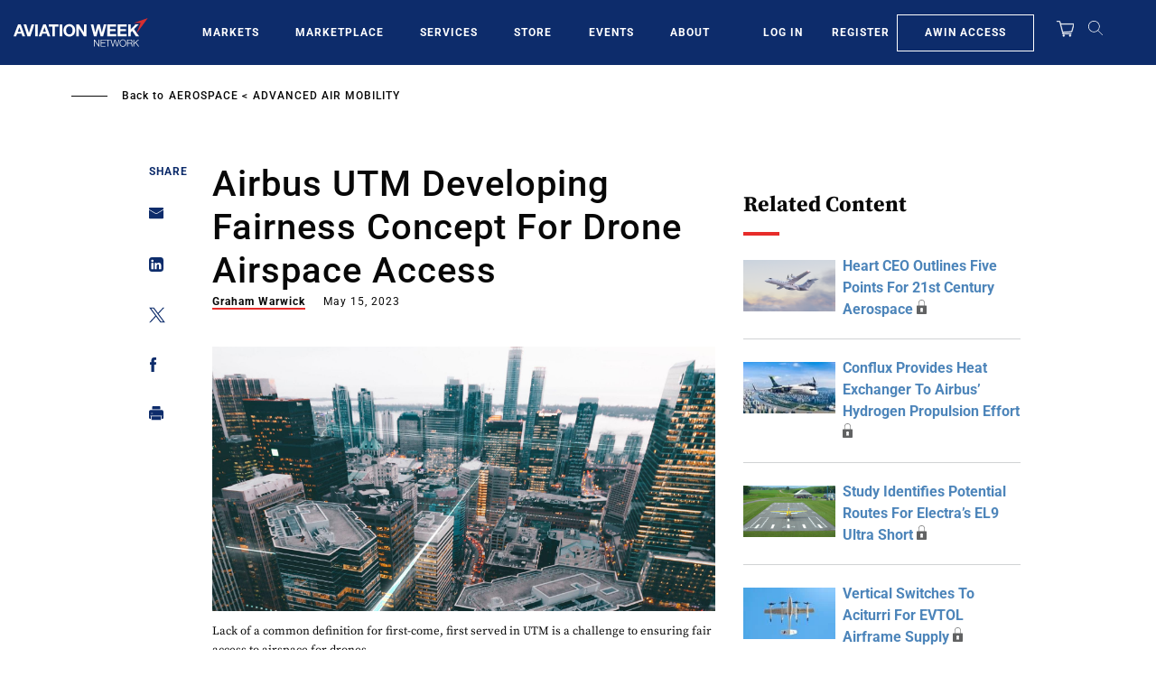

--- FILE ---
content_type: text/javascript; charset=UTF-8
request_url: https://aviationweek.com/awn/api/visitor-info?format=js
body_size: -252
content:
var awnVisitorInfo = {"ipAddress":"3.144.218.0"};